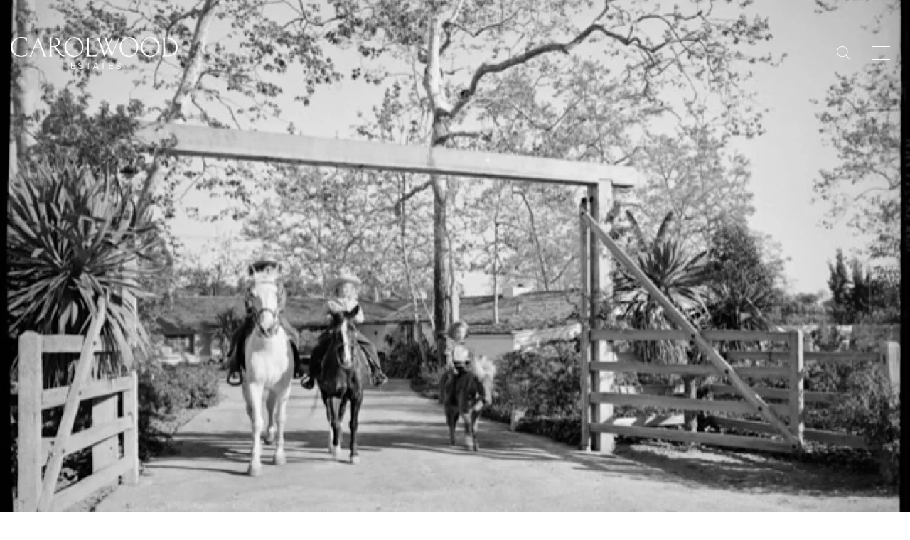

--- FILE ---
content_type: application/javascript; charset=UTF-8
request_url: https://carolwoodre.com/cdn-cgi/challenge-platform/h/b/scripts/jsd/13c98df4ef2d/main.js?
body_size: 4489
content:
window._cf_chl_opt={VnHPF6:'b'};~function(A0,W,k,F,m,E,l,H){A0=h,function(M,a,AH,V,D,O){for(AH={M:305,a:297,D:344,O:409,R:375,X:406,P:328,K:332,j:314,J:396},V=h,D=M();!![];)try{if(O=parseInt(V(AH.M))/1+parseInt(V(AH.a))/2+-parseInt(V(AH.D))/3+-parseInt(V(AH.O))/4*(-parseInt(V(AH.R))/5)+parseInt(V(AH.X))/6*(-parseInt(V(AH.P))/7)+parseInt(V(AH.K))/8*(parseInt(V(AH.j))/9)+-parseInt(V(AH.J))/10,O===a)break;else D.push(D.shift())}catch(R){D.push(D.shift())}}(A,546386),W=this||self,k=W[A0(399)],F=function(Af,AS,As,Aq,Ag,A1,a,D,O){return Af={M:377,a:382},AS={M:307,a:307,D:307,O:329,R:307,X:307,P:401,K:307,j:320},As={M:321},Aq={M:310},Ag={M:321,a:320,D:330,O:341,R:395,X:330,P:341,K:310,j:329,J:310,G:329,i:329,Z:307,I:307,C:330,y:395,o:310,d:329,v:310,b:329,T:310,Q:329,e:329,L:401},A1=A0,a=String[A1(Af.M)],D={'h':function(R,An){return An={M:355,a:320},R==null?'':D.g(R,6,function(X,A2){return A2=h,A2(An.M)[A2(An.a)](X)})},'g':function(R,X,P,A3,K,j,J,G,i,Z,I,C,y,o,T,Q,L,Y){if(A3=A1,R==null)return'';for(j={},J={},G='',i=2,Z=3,I=2,C=[],y=0,o=0,T=0;T<R[A3(Ag.M)];T+=1)if(Q=R[A3(Ag.a)](T),Object[A3(Ag.D)][A3(Ag.O)][A3(Ag.R)](j,Q)||(j[Q]=Z++,J[Q]=!0),L=G+Q,Object[A3(Ag.D)][A3(Ag.O)][A3(Ag.R)](j,L))G=L;else{if(Object[A3(Ag.X)][A3(Ag.P)][A3(Ag.R)](J,G)){if(256>G[A3(Ag.K)](0)){for(K=0;K<I;y<<=1,X-1==o?(o=0,C[A3(Ag.j)](P(y)),y=0):o++,K++);for(Y=G[A3(Ag.J)](0),K=0;8>K;y=1&Y|y<<1,X-1==o?(o=0,C[A3(Ag.G)](P(y)),y=0):o++,Y>>=1,K++);}else{for(Y=1,K=0;K<I;y=y<<1|Y,X-1==o?(o=0,C[A3(Ag.i)](P(y)),y=0):o++,Y=0,K++);for(Y=G[A3(Ag.J)](0),K=0;16>K;y=y<<1.35|1.04&Y,o==X-1?(o=0,C[A3(Ag.j)](P(y)),y=0):o++,Y>>=1,K++);}i--,0==i&&(i=Math[A3(Ag.Z)](2,I),I++),delete J[G]}else for(Y=j[G],K=0;K<I;y=Y&1|y<<1.63,X-1==o?(o=0,C[A3(Ag.j)](P(y)),y=0):o++,Y>>=1,K++);G=(i--,i==0&&(i=Math[A3(Ag.I)](2,I),I++),j[L]=Z++,String(Q))}if(G!==''){if(Object[A3(Ag.C)][A3(Ag.O)][A3(Ag.y)](J,G)){if(256>G[A3(Ag.o)](0)){for(K=0;K<I;y<<=1,X-1==o?(o=0,C[A3(Ag.d)](P(y)),y=0):o++,K++);for(Y=G[A3(Ag.v)](0),K=0;8>K;y=y<<1.34|1.81&Y,X-1==o?(o=0,C[A3(Ag.b)](P(y)),y=0):o++,Y>>=1,K++);}else{for(Y=1,K=0;K<I;y=Y|y<<1.15,X-1==o?(o=0,C[A3(Ag.j)](P(y)),y=0):o++,Y=0,K++);for(Y=G[A3(Ag.T)](0),K=0;16>K;y=y<<1|1&Y,o==X-1?(o=0,C[A3(Ag.i)](P(y)),y=0):o++,Y>>=1,K++);}i--,i==0&&(i=Math[A3(Ag.I)](2,I),I++),delete J[G]}else for(Y=j[G],K=0;K<I;y=Y&1.1|y<<1,o==X-1?(o=0,C[A3(Ag.Q)](P(y)),y=0):o++,Y>>=1,K++);i--,i==0&&I++}for(Y=2,K=0;K<I;y=y<<1|1&Y,o==X-1?(o=0,C[A3(Ag.e)](P(y)),y=0):o++,Y>>=1,K++);for(;;)if(y<<=1,o==X-1){C[A3(Ag.b)](P(y));break}else o++;return C[A3(Ag.L)]('')},'j':function(R,A4){return A4=A1,R==null?'':R==''?null:D.i(R[A4(As.M)],32768,function(X,A5){return A5=A4,R[A5(Aq.M)](X)})},'i':function(R,X,P,A6,K,j,J,G,i,Z,I,C,y,o,T,Q,Y,L){for(A6=A1,K=[],j=4,J=4,G=3,i=[],C=P(0),y=X,o=1,Z=0;3>Z;K[Z]=Z,Z+=1);for(T=0,Q=Math[A6(AS.M)](2,2),I=1;I!=Q;L=y&C,y>>=1,0==y&&(y=X,C=P(o++)),T|=(0<L?1:0)*I,I<<=1);switch(T){case 0:for(T=0,Q=Math[A6(AS.a)](2,8),I=1;I!=Q;L=C&y,y>>=1,0==y&&(y=X,C=P(o++)),T|=I*(0<L?1:0),I<<=1);Y=a(T);break;case 1:for(T=0,Q=Math[A6(AS.D)](2,16),I=1;Q!=I;L=y&C,y>>=1,0==y&&(y=X,C=P(o++)),T|=(0<L?1:0)*I,I<<=1);Y=a(T);break;case 2:return''}for(Z=K[3]=Y,i[A6(AS.O)](Y);;){if(o>R)return'';for(T=0,Q=Math[A6(AS.R)](2,G),I=1;I!=Q;L=C&y,y>>=1,y==0&&(y=X,C=P(o++)),T|=I*(0<L?1:0),I<<=1);switch(Y=T){case 0:for(T=0,Q=Math[A6(AS.D)](2,8),I=1;Q!=I;L=y&C,y>>=1,0==y&&(y=X,C=P(o++)),T|=I*(0<L?1:0),I<<=1);K[J++]=a(T),Y=J-1,j--;break;case 1:for(T=0,Q=Math[A6(AS.X)](2,16),I=1;Q!=I;L=y&C,y>>=1,0==y&&(y=X,C=P(o++)),T|=I*(0<L?1:0),I<<=1);K[J++]=a(T),Y=J-1,j--;break;case 2:return i[A6(AS.P)]('')}if(j==0&&(j=Math[A6(AS.K)](2,G),G++),K[Y])Y=K[Y];else if(J===Y)Y=Z+Z[A6(AS.j)](0);else return null;i[A6(AS.O)](Y),K[J++]=Z+Y[A6(AS.j)](0),j--,Z=Y,0==j&&(j=Math[A6(AS.M)](2,G),G++)}}},O={},O[A1(Af.a)]=D.h,O}(),m={},m[A0(374)]='o',m[A0(405)]='s',m[A0(325)]='u',m[A0(343)]='z',m[A0(380)]='n',m[A0(379)]='I',m[A0(338)]='b',E=m,W[A0(322)]=function(M,D,O,R,AK,AP,AX,Ah,P,K,j,J,G,i){if(AK={M:413,a:353,D:331,O:342,R:309,X:359,P:342,K:309,j:359,J:345,G:356,i:321,Z:304,I:358},AP={M:351,a:321,D:365},AX={M:330,a:341,D:395,O:329},Ah=A0,D===null||D===void 0)return R;for(P=x(D),M[Ah(AK.M)][Ah(AK.a)]&&(P=P[Ah(AK.D)](M[Ah(AK.M)][Ah(AK.a)](D))),P=M[Ah(AK.O)][Ah(AK.R)]&&M[Ah(AK.X)]?M[Ah(AK.P)][Ah(AK.K)](new M[(Ah(AK.j))](P)):function(Z,AM,I){for(AM=Ah,Z[AM(AP.M)](),I=0;I<Z[AM(AP.a)];Z[I+1]===Z[I]?Z[AM(AP.D)](I+1,1):I+=1);return Z}(P),K='nAsAaAb'.split('A'),K=K[Ah(AK.J)][Ah(AK.G)](K),j=0;j<P[Ah(AK.i)];J=P[j],G=c(M,D,J),K(G)?(i='s'===G&&!M[Ah(AK.Z)](D[J]),Ah(AK.I)===O+J?X(O+J,G):i||X(O+J,D[J])):X(O+J,G),j++);return R;function X(Z,I,AA){AA=h,Object[AA(AX.M)][AA(AX.a)][AA(AX.D)](R,I)||(R[I]=[]),R[I][AA(AX.O)](Z)}},l=A0(361)[A0(384)](';'),H=l[A0(345)][A0(356)](l),W[A0(316)]=function(M,D,AJ,AU,O,R,X,P){for(AJ={M:403,a:321,D:404,O:329,R:335},AU=A0,O=Object[AU(AJ.M)](D),R=0;R<O[AU(AJ.a)];R++)if(X=O[R],'f'===X&&(X='N'),M[X]){for(P=0;P<D[O[R]][AU(AJ.a)];-1===M[X][AU(AJ.D)](D[O[R]][P])&&(H(D[O[R]][P])||M[X][AU(AJ.O)]('o.'+D[O[R]][P])),P++);}else M[X]=D[O[R]][AU(AJ.R)](function(K){return'o.'+K})},z();function z(AT,Ab,Ad,AN,M,a,D,O,R){if(AT={M:367,a:400,D:392,O:334,R:389,X:311,P:383},Ab={M:392,a:334,D:383},Ad={M:348},AN=A0,M=W[AN(AT.M)],!M)return;if(!s())return;(a=![],D=M[AN(AT.a)]===!![],O=function(Ac,X){if(Ac=AN,!a){if(a=!![],!s())return;X=n(),S(X.r,function(P){B(M,P)}),X.e&&f(Ac(Ad.M),X.e)}},k[AN(AT.D)]!==AN(AT.O))?O():W[AN(AT.R)]?k[AN(AT.R)](AN(AT.X),O):(R=k[AN(AT.P)]||function(){},k[AN(AT.P)]=function(Ax){Ax=AN,R(),k[Ax(Ab.M)]!==Ax(Ab.a)&&(k[Ax(Ab.D)]=R,O())})}function S(M,a,Ap,AC,AI,AZ,At,D,O){Ap={M:367,a:336,D:411,O:362,R:333,X:324,P:394,K:308,j:400,J:408,G:363,i:318,Z:397,I:303,C:382,y:319},AC={M:349},AI={M:390,a:414,D:385},AZ={M:408},At=A0,D=W[At(Ap.M)],O=new W[(At(Ap.a))](),O[At(Ap.D)](At(Ap.O),At(Ap.R)+W[At(Ap.X)][At(Ap.P)]+At(Ap.K)+D.r),D[At(Ap.j)]&&(O[At(Ap.J)]=5e3,O[At(Ap.G)]=function(Ak){Ak=At,a(Ak(AZ.M))}),O[At(Ap.i)]=function(AF){AF=At,O[AF(AI.M)]>=200&&O[AF(AI.M)]<300?a(AF(AI.a)):a(AF(AI.D)+O[AF(AI.M)])},O[At(Ap.Z)]=function(Am){Am=At,a(Am(AC.M))},O[At(Ap.I)](F[At(Ap.C)](JSON[At(Ap.y)](M)))}function A(Ae){return Ae='hasOwnProperty,Array,symbol,2733831ZVvqWF,includes,chlApiUrl,error,error on cf_chl_props,xhr-error,errorInfoObject,sort,appendChild,getOwnPropertyNames,iframe,jLwa5BNJfodWyx8cRz1HmeGnCkDr0ST$4+E6XIM2vYUhVQPtZ39s-u7qbiOAlFKgp,bind,chlApiSitekey,d.cookie,Set,NUDr6,_cf_chl_opt;WVJdi2;tGfE6;eHFr4;rZpcH7;DMab5;uBWD2;TZOO6;NFIEc5;SBead5;rNss8;ssnu4;WlNXb1;QNPd6;BAnB4;Jxahl3;fLDZ5;fAvt5,POST,ontimeout,body,splice,tabIndex,__CF$cv$params,catch,parent,wfJU3,detail,function,sid,object,820RBSLAq,chlApiRumWidgetAgeMs,fromCharCode,style,bigint,number,source,VUaDbsMD,onreadystatechange,split,http-code:,BHcSU3,/invisible/jsd,now,addEventListener,status,getPrototypeOf,readyState,floor,VnHPF6,call,5728420uipieU,onerror,event,document,api,join,chlApiClientVersion,keys,indexOf,string,300qMXYdD,createElement,timeout,22052faiNlX,jsd,open,postMessage,Object,success,1248476gEbXAa,toString,contentWindow,chctx,display: none,msg,send,isNaN,427889XaCOuC,[native code],pow,/jsd/oneshot/13c98df4ef2d/0.7502108448668826:1764281657:rCYRFbRgqP1NaVpOBmq-DoeoAwHN1NYwfDjs2va_nRk/,from,charCodeAt,DOMContentLoaded,cloudflare-invisible,/b/ov1/0.7502108448668826:1764281657:rCYRFbRgqP1NaVpOBmq-DoeoAwHN1NYwfDjs2va_nRk/,6741NCnWyn,clientInformation,Jxahl3,contentDocument,onload,stringify,charAt,length,BAnB4,isArray,_cf_chl_opt,undefined,navigator,removeChild,31969ITtIZN,push,prototype,concat,3232JsdeEr,/cdn-cgi/challenge-platform/h/,loading,map,XMLHttpRequest,Function,boolean,random,mAxV0'.split(','),A=function(){return Ae},A()}function B(D,O,AQ,Al,R,X,P){if(AQ={M:312,a:400,D:414,O:381,R:373,X:398,P:414,K:369,j:412,J:347,G:371,i:369},Al=A0,R=Al(AQ.M),!D[Al(AQ.a)])return;O===Al(AQ.D)?(X={},X[Al(AQ.O)]=R,X[Al(AQ.R)]=D.r,X[Al(AQ.X)]=Al(AQ.P),W[Al(AQ.K)][Al(AQ.j)](X,'*')):(P={},P[Al(AQ.O)]=R,P[Al(AQ.R)]=D.r,P[Al(AQ.X)]=Al(AQ.J),P[Al(AQ.G)]=O,W[Al(AQ.i)][Al(AQ.j)](P,'*'))}function n(Au,Aa,D,O,R,X,P){Aa=(Au={M:407,a:354,D:378,O:301,R:366,X:364,P:352,K:299,j:315,J:326,G:317,i:364,Z:327},A0);try{return D=k[Aa(Au.M)](Aa(Au.a)),D[Aa(Au.D)]=Aa(Au.O),D[Aa(Au.R)]='-1',k[Aa(Au.X)][Aa(Au.P)](D),O=D[Aa(Au.K)],R={},R=BAnB4(O,O,'',R),R=BAnB4(O,O[Aa(Au.j)]||O[Aa(Au.J)],'n.',R),R=BAnB4(O,D[Aa(Au.G)],'d.',R),k[Aa(Au.i)][Aa(Au.Z)](D),X={},X.r=R,X.e=null,X}catch(K){return P={},P.r={},P.e=K,P}}function c(M,D,O,AO,A8,R){A8=(AO={M:368,a:342,D:323,O:372},A0);try{return D[O][A8(AO.M)](function(){}),'p'}catch(X){}try{if(null==D[O])return D[O]===void 0?'u':'x'}catch(P){return'i'}return M[A8(AO.a)][A8(AO.D)](D[O])?'a':D[O]===M[A8(AO.a)]?'p5':D[O]===!0?'T':!1===D[O]?'F':(R=typeof D[O],A8(AO.O)==R?N(M,D[O])?'N':'f':E[R]||'?')}function s(Ai,AW,M,a,D,O){return Ai={M:367,a:393,D:393,O:388},AW=A0,M=W[AW(Ai.M)],a=3600,D=Math[AW(Ai.a)](+atob(M.t)),O=Math[AW(Ai.D)](Date[AW(Ai.O)]()/1e3),O-D>a?![]:!![]}function g(M,AG,AD){return AG={M:339},AD=A0,Math[AD(AG.M)]()<M}function f(O,R,Ay,AE,X,P,K,j,J,G,i,Z){if(Ay={M:302,a:347,D:367,O:333,R:324,X:394,P:313,K:387,j:336,J:411,G:362,i:408,Z:363,I:357,C:370,y:346,o:360,d:376,v:324,b:386,T:402,Q:324,e:340,L:350,Y:300,Ao:381,Ad:410,Av:303,Ab:382},AE=A0,!g(.01))return![];P=(X={},X[AE(Ay.M)]=O,X[AE(Ay.a)]=R,X);try{K=W[AE(Ay.D)],j=AE(Ay.O)+W[AE(Ay.R)][AE(Ay.X)]+AE(Ay.P)+K.r+AE(Ay.K),J=new W[(AE(Ay.j))](),J[AE(Ay.J)](AE(Ay.G),j),J[AE(Ay.i)]=2500,J[AE(Ay.Z)]=function(){},G={},G[AE(Ay.I)]=W[AE(Ay.R)][AE(Ay.C)],G[AE(Ay.y)]=W[AE(Ay.R)][AE(Ay.o)],G[AE(Ay.d)]=W[AE(Ay.v)][AE(Ay.b)],G[AE(Ay.T)]=W[AE(Ay.Q)][AE(Ay.e)],i=G,Z={},Z[AE(Ay.L)]=P,Z[AE(Ay.Y)]=i,Z[AE(Ay.Ao)]=AE(Ay.Ad),J[AE(Ay.Av)](F[AE(Ay.Ab)](Z))}catch(I){}}function h(M,U,a){return a=A(),h=function(D,W,t){return D=D-297,t=a[D],t},h(M,U)}function x(M,AR,A9,D){for(AR={M:331,a:403,D:391},A9=A0,D=[];M!==null;D=D[A9(AR.M)](Object[A9(AR.a)](M)),M=Object[A9(AR.D)](M));return D}function N(M,D,Az,A7){return Az={M:337,a:330,D:298,O:395,R:404,X:306},A7=A0,D instanceof M[A7(Az.M)]&&0<M[A7(Az.M)][A7(Az.a)][A7(Az.D)][A7(Az.O)](D)[A7(Az.R)](A7(Az.X))}}()